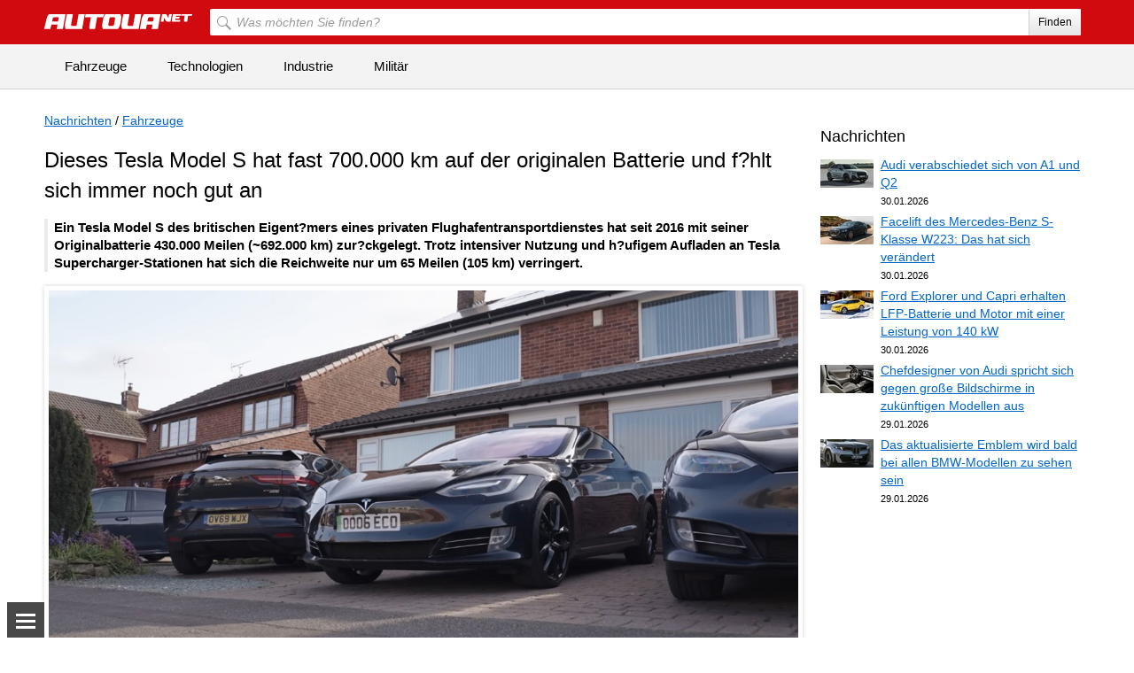

--- FILE ---
content_type: text/html; charset=utf-8
request_url: https://autonews.autoua.net/de/52359-dieses-2016er-tesla-model-s-hat-mehr-als-430000-meilen-auf-der-originalbatterie-und-fuhlt-sich-immer-noch-gut-an.html
body_size: 15126
content:

<!DOCTYPE html>
<html lang="de">
<head>
	<meta charset="utf-8" />
	<title>Dieses Tesla Model S hat fast 700.000 km auf der originalen Batterie und f?hlt sich immer noch gut an &ndash; Autoua.net</title>

	
		<link rel="preconnect" href="https://autoua.net" />
		<link rel="dns-prefetch" href="//www.googletagservices.com" />
		<link rel="dns-prefetch" href="//securepubads.g.doubleclick.net" />
		<link rel="dns-prefetch" href="//connect.facebook.net" />
		<link rel="dns-prefetch" href="//x.magnet.kiev.ua" />
		<link rel="dns-prefetch" href="//video2.magnet.kiev.ua" />
		
			<link rel="dns-prefetch" href="//adservice.google.com" />
			<link rel="dns-prefetch" href="//inv-nets.admixer.net" />
			<link rel="dns-prefetch" href="//cdn.admixer.net" />
		
	

	
	
		<meta name="description" content="Ein Tesla Model S des britischen Eigent?mers eines privaten Flughafentransportdienstes hat seit 2016 mit seiner Originalbatterie 430.000 Meilen (~692." />
		<meta name="keywords" content="" />
	
	<meta name="viewport" content="width=device-width; initial-scale=1.0" />
	<meta name="robots" content="max-snippet:-1, max-image-preview:large" />
	<link rel="canonical" href="https://autonews.autoua.net/de/52359-dieses-2016er-tesla-model-s-hat-mehr-als-430000-meilen-auf-der-originalbatterie-und-fuhlt-sich-immer-noch-gut-an.html" />
	<link rel="preload" as="script" href="/static/js/jquery.all.hight.js?v=1" />

	
		<link rel="amphtml" href="https://autonews.autoua.net/de/52359-dieses-2016er-tesla-model-s-hat-mehr-als-430000-meilen-auf-der-originalbatterie-und-fuhlt-sich-immer-noch-gut-an.amp" />
		<link rel="preload" as="image" href="/media/uploads2/tesla/46578668848.jpg" />
	

	<meta property="og:title" content="Dieses Tesla Model S hat fast 700.000 km auf der originalen Batterie und f?hlt sich immer noch gut an" />
	<meta property="og:description" content="Ein Tesla Model S des britischen Eigent?mers eines privaten Flughafentransportdienstes hat seit 2016 mit seiner Originalbatterie 430.000 Meilen (~692.000 km) zur?ckgelegt. Trotz intensiver Nutzung und h?ufigem Aufladen an Tesla Supercharger-Stationen hat sich die Reichweite nur um 65 Meilen (105 km) verringert." />
	<meta property="og:article:published_time" content="2024-06-11T10:31:00" />
	<meta property="og:url" content="https://autonews.autoua.net/de/52359-dieses-2016er-tesla-model-s-hat-mehr-als-430000-meilen-auf-der-originalbatterie-und-fuhlt-sich-immer-noch-gut-an.html" />
	<meta property="og:site_name" content="Autoua.net" />

	
		<meta property="og:type" content="article" />
		
			<meta property="og:image" content="https://autoua.net/media/cache/1a/0e/1a0e6c48491023ce17ef74f0a4c58caf.jpg" />
			<meta property="og:image:width" content="1200" />
			<meta property="og:image:height" content="675" />
		
	

	<meta name="twitter:card" content="summary_large_image" />
	<meta name="twitter:description" content="Ein Tesla Model S des britischen Eigent?mers eines privaten Flughafentransportdienstes hat seit 2016 mit seiner Originalbatterie 430.000 Meilen (~692.000 km) zur?ckgelegt. Trotz intensiver Nutzung und h?ufigem Aufladen an Tesla Supercharger-Stationen hat sich die Reichweite nur um 65 Meilen (105 km) verringert." />
	<meta name="twitter:title" content="Dieses Tesla Model S hat fast 700.000 km auf der originalen Batterie und f?hlt sich immer noch gut an" />
	
	
	
		<meta name="twitter:site" content="@Autoua_de" />
		<meta name="twitter:creator" content="@Autoua_de"/>
	
	<meta name="twitter:url" content="" />
	<meta name="twitter:image" content="https://autoua.net/media/uploads2/tesla/46578668848.jpg" />

	
	<link rel="alternate" hreflang="ru" href="https://autonews.autoua.net/52357-eta-2016-tesla-model-s-proshla-bolee-430-000-mil-na-originalnom-akkumulyatore-i-vse-esche-chuvstvuet-sebya-horosho.html" />

	<link rel="alternate" hreflang="en" href="https://autonews.autoua.net/en/52356-this-2016-tesla-model-s-has-more-than-430000-miles-on-the-original-battery-and-still-feels-good.html" />

	<link rel="alternate" hreflang="uk" href="https://autonews.autoua.net/uk/52358-tsia-tesla-model-s-2016-roku-vipusku-proyikhala-ponad-430-000-mil-na-originalnomu-akumuliatori-i-dosi-chudovo-sebe-pochuvaie.html" />

	<link rel="alternate" hreflang="de" href="https://autonews.autoua.net/de/52359-dieses-2016er-tesla-model-s-hat-mehr-als-430000-meilen-auf-der-originalbatterie-und-fuhlt-sich-immer-noch-gut-an.html" />



	
	
		<meta name="news_keywords" content="tesla, electric.vehicle, video, " />
	

	

	<meta name="google-site-verification" content="RpvN3xHtnEhiGtmkvLGK7tITPSVk-C9YYF90Ta1S-nM" />
	<meta name="google-site-verification" content="i1HC3EuFnQqr8NbaC-pHaQh_lfwTVITegOlSrIBOuS8" />
	<meta name="ahrefs-site-verification" content="2c46b6afe12de091f050c8efede63c04dd8253c8c39ef7d74a82338c60da61c4" />
	<meta name="google-site-verification" content="6o-dUvZNTQuHMiTE3r9NIcdm5fqheHx0yAbYURtQeIs" />
	<meta name="google-site-verification" content="tfQVn_IICAivK81iQjzu0lidqb0VK2iXsppBxgzmw4Y" />
	<meta name="google-site-verification" content="-xnoPcUHMrlnzrVJmPiNZuC56WkG0hAPzFcHjBBwObE" />

	

	
	
		<script type="application/ld+json">
		{
			"@context": "https://schema.org",
			"@type": "WebSite",
			"name": "Autoua.net",
			"url": "https://autoua.net/",
			"potentialAction": {
				"@type": "SearchAction",
				"target": "https://autoua.net/search/?q={search_term_string}",
				"query-input": "required name=search_term_string"
			}
		}
		</script>
	
	
		<script type="application/ld+json">
		{
			"@context": "https://schema.org",
			"@type": "NewsArticle",
			"headline": "Dieses Tesla Model S hat fast 700.000 km auf der originalen Batterie und f?hlt sich immer noch gut an",
			"name": "Dieses Tesla Model S hat fast 700.000 km auf der originalen Batterie und f?hlt sich immer noch gut an",
			"url": "https://autonews.autoua.net/de/52359-dieses-2016er-tesla-model-s-hat-mehr-als-430000-meilen-auf-der-originalbatterie-und-fuhlt-sich-immer-noch-gut-an.html",
			"mainEntityOfPage": {
				"@type": "WebPage",
				"@id": "https://autonews.autoua.net/de/52359-dieses-2016er-tesla-model-s-hat-mehr-als-430000-meilen-auf-der-originalbatterie-und-fuhlt-sich-immer-noch-gut-an.html"
			},
			"thumbnailUrl": "https://autoua.net/media/uploads2/tesla/46578668848.jpg",
			"dateCreated": "2024-06-11T10:31:00",
			"datePublished": "2024-06-11T10:31:00",
			"dateModified": "2024-06-11T10:31:00",
			"author": {
				"@type": "Person",
				"name": "Evgenii Ushakov",
				"url": "https://profile.autoua.net/142353/"
			},
			"publisher": {
				"@type": "Organization",
				"name": "Autoua.net",
				"url": "https://autoua.net/",
				"logo": {
					"@type": "ImageObject",
					"url": "https://autoua.net/static/bem/img/autoua_logo_200x200.jpg",
					"width": "200",
					"height": "200"
				},
				"brand": "Autoua.net",
				"sameAs": [
					"https://twitter.com/autouanet",
					"https://www.facebook.com/autoua.net",
					"https://flipboard.com/@Autouanet",
					"https://www.youtube.com/user/Autouavideo"
				]
			},
			"image": {
				"@type": "ImageObject",
				"representativeOfPage": "true",
				"url": "https://autoua.net/media/uploads2/tesla/46578668848.jpg"
			}
		}
		</script>
	


	
		<link rel="shortcut icon" type="image/x-icon" href="/favicon.ico" />
	

	

	<link rel="stylesheet" href="/static/CACHE/css/b4166ac70f3d.css" type="text/css" media="all" />

	

	

	
	<script src="/static/js/jquery.all.hight.js?v=1"></script>


	
	
		<noscript data-js="loadlater" data-src="/static/js/prebid2.41.0.js"></noscript>
		<noscript data-js="loadlater" data-src="/static/js/prebid-units.js"></noscript>
		
			<noscript data-js="loadlater" data-src="https://www.googletagservices.com/tag/js/gpt.js"></noscript>
		
		<script>
			var googletag = googletag || {};
			googletag.cmd = googletag.cmd || [];
			
				googletag.cmd.push(function() {
					var mapping_top = googletag.sizeMapping().
					addSize([1000,   650], [[970, 90],[728, 90]]).
					addSize([768,   650], [728, 90]).
					addSize([1, 1], []).
					build();
					googletag.defineSlot('/146704994/all-autoua_top', [[970, 90], [728, 90]], 'all-autoua_top').defineSizeMapping(mapping_top).setTargeting('autoua', 'news').addService(googletag.pubads());
					googletag.defineSlot('/146704994/autoua_premium', [[300, 600], [300, 250]], 'autoua_premium').addService(googletag.pubads());
					googletag.defineSlot('/146704994/autoua-all_premium_2', [300, 250], 'autoua-all_premium_2').addService(googletag.pubads());
					
					googletag.pubads().enableSingleRequest();
					googletag.pubads().collapseEmptyDivs(true);
					googletag.enableServices();
				});
			
		</script>
		<noscript data-js="loadlater">
		<script>
			(function() {
			var w = window,
					d = document,
					protocol =/https/i.test(w.location.protocol) ? 'https:' : 'https:',
					aml = typeof admixerML !== 'undefined' ? admixerML : { };
			aml.fn = aml.fn || [];
			aml.invPath = aml.invPath || (protocol + '//inv-nets.admixer.net/');
			aml.cdnPath = aml.cdnPath || (protocol + '//cdn.admixer.net/');
			if(!w.admixerML || w.admixerMLFirst)
				{
					var lodash = document.createElement('script');
					lodash.id = 'amlScript';
					lodash.async = true;
					lodash.src = aml.cdnPath + 'scripts3/loader2.js';
					var node = d.getElementsByTagName('script')[0];
					node.parentNode.insertBefore(lodash, node);
					w.admixerML = aml;
				}
			})();
		</script>
		</noscript>
		<script>
			if( typeof admixerML === 'undefined' ) {
				var admixerMLFirst = true;
			}
			var admixerML = admixerML || {};
			admixerML.fn = admixerML.fn || [];

			admixerML.fn.push(function() {
				admixerML.defineSlot({z: 'bf891034-0a00-4a24-a3f6-ebab7da13295', ph: 'admixer_bf8910340a004a24a3f6ebab7da13295_zone_9594_sect_2652_site_2320', i: 'inv-nets', s:'c911652d-838e-4b33-b969-232cb1445e81'});
				admixerML.defineSlot({z: '4487603f-000b-4915-95e3-805feb7ba5b9', ph: 'admixer_4487603f000b491595e3805feb7ba5b9_zone_9595_sect_2652_site_2320', i: 'inv-nets', s:'c911652d-838e-4b33-b969-232cb1445e81'});
				admixerML.defineSlot({z: '1127f553-7986-420b-bb29-1e0617372494', ph: 'admixer_1127f5537986420bbb291e0617372494_zone_9596_sect_2652_site_2320', i: 'inv-nets', s:'c911652d-838e-4b33-b969-232cb1445e81'});
				admixerML.defineSlot({z: 'efacb633-078b-45c4-96e2-2d909d9d5a85', ph: 'admixer_efacb633078b45c496e22d909d9d5a85_zone_20483_sect_2652_site_2320', i: 'inv-nets', s:'c911652d-838e-4b33-b969-232cb1445e81'});
				admixerML.defineSlot({z: '7f39d5a7-5e95-42bf-8800-b5e39bace744', ph: 'admixer_7f39d5a75e9542bf8800b5e39bace744_zone_23488_sect_2652_site_2320', i: 'inv-nets', s:'c911652d-838e-4b33-b969-232cb1445e81'});
				admixerML.defineSlot({z: '0ca2c050-56d5-473c-a756-78af3e38bc0f', ph: 'admixer_0ca2c05056d5473ca75678af3e38bc0f_zone_26075_sect_2652_site_2320', i: 'inv-nets', s:'c911652d-838e-4b33-b969-232cb1445e81'});
				admixerML.defineSlot({z: '2e31775f-1d82-4c83-a2b2-b94780a8f5b5', ph: 'admixer_2e31775f1d824c83a2b2b94780a8f5b5_zone_26076_sect_2652_site_2320', i: 'inv-nets', s:'c911652d-838e-4b33-b969-232cb1445e81'});

				

				//catfish
				
					admixerML.defineSlot({z: '95ea799a-469e-4dbb-b102-fc398017f541', ph: 'admixer_95ea799a469e4dbbb102fc398017f541_zone_22767_sect_434_site_421', i: 'inv-nets', s:'415af020-07dc-4a74-b95a-626f33671fea'});
				

				
	

				admixerML.singleRequest();
			});
		</script>
	
	<script>
		var gptadslots=[];
		var gptIndex = -1;
	</script>

</head>
<body class="wide_site " >
	<div id="fb-root"></div>

	

	
		
			<div id="autoua_branding" class="text-center">
				<script>
					$(function() {
						googletag.cmd.push(function() {
							googletag.defineSlot('/13436854/autoua_branding', [1, 1], 'autoua_branding').addService(googletag.pubads());
							googletag.display('autoua_branding');
						});
					});
				</script>
			</div>
		
	

	

		
			

<div class="b-header js-header">
	<div class="b-header__top">
		<div class="b-header__wrap">
			<div class="l-container">
				<div class="mobile-icon js-menu-mover">
					<span class="mobile-icon__sl"></span>
					<span class="mobile-icon__sl"></span>
					<span class="mobile-icon__sl"></span>
				</div>
				<div class="b-header-img-wr">
					<a href="/de/"><img class="b-header__img" src="https://autoua.net/static/bem/img/autoua_logo.png" alt="Autoua.net - der erste Autoclub" title="Autoua.net - der erste Autoclub" width="167" height="17" /></a>
				</div>
				<div class="b-header__search-wr hidden-xs">
					<form action="/de/search/" accept-charset="utf-8">
						<label class="b-header__search">
							<input class="b-header__input" type="search" id="search" name="q" placeholder="Was möchten Sie finden?" accesskey="f">
							<button class="b-header__btn" type="submit">Finden</button>
							<button class="b-header__btn-l" type="submit"></button>
						</label>
					</form>
				</div>
			</div>
		</div>
	</div>
	<div class="b-header__bottom hidden-xs">
		<div class="b-header__wrap">
			<ul class="b-header__menu">
				
				
				

				

				
					
						
							<li class="visible-md-block visible-lg-block">
								<a href="/de/vehicles/" class="b-header__menu-l">Fahrzeuge</a>
							</li>
						
							<li class="visible-md-block visible-lg-block">
								<a href="/de/technologies/" class="b-header__menu-l">Technologien</a>
							</li>
						
							<li class="visible-md-block visible-lg-block">
								<a href="/de/industry/" class="b-header__menu-l">Industrie</a>
							</li>
						
							<li class="visible-md-block visible-lg-block">
								<a href="/de/military/" class="b-header__menu-l">Militär</a>
							</li>
						
					
					
				
				
				
			</ul>
		</div>
	</div>
</div>
<div class="js-menu-cover mobile-nav">
	<div class="mobile-nav__head">
		<a href="https://autoua.net/" class="pseudo"><img src="https://autoua.net/static/bem/img/autoua_logo_ukr.png" alt="Autoua.net" width="167" height="17" loading="lazy" /></a>
		<div class="js-menu-mover mobile-close">&times;</div>
	</div>
	<div class="mobile-nav__body">
		<ul class="mobile-nav__section mobile-nav__section_fz18">
			
				
					
						<li>
							<a class="mobile-nav__link" href="/de/vehicles/">Fahrzeuge</a>
						</li>
					
						<li>
							<a class="mobile-nav__link" href="/de/technologies/">Technologien</a>
						</li>
					
						<li>
							<a class="mobile-nav__link" href="/de/industry/">Industrie</a>
						</li>
					
						<li>
							<a class="mobile-nav__link" href="/de/military/">Militär</a>
						</li>
					
				
				
			
		</ul>
	</div>
</div>

		

		<div id="js-main-container" class="site-wrap bazar-footer ">

			

			
				
			

			


			<div id="content">
				
<div class="l-container">
	<div class="col-sm-7 col-md-8 col-lg-9 col_main js-preload-content">
		<div class="l-inner">
			
				<ul class="breadcrumbs">
					<li><a href="/de/">Nachrichten</a> / </li>
					
					
					<li><a href="/de/vehicles/">Fahrzeuge</a></li>
					
				</ul>
			
			<div class="js-post-container">
				

<div id="post-52359" class="js-post" data-url="https://autonews.autoua.net/de/52359-dieses-2016er-tesla-model-s-hat-mehr-als-430000-meilen-auf-der-originalbatterie-und-fuhlt-sich-immer-noch-gut-an.html" data-title="Dieses Tesla Model S hat fast 700.000 km auf der originalen Batterie und f?hlt sich immer noch gut an">

	
		
	

	

	<h1>Dieses Tesla Model S hat fast 700.000 km auf der originalen Batterie und f?hlt sich immer noch gut an</h1>

	

	

	<div class="single-post">
		
		<div class="content">
			<strong class="quote">Ein Tesla Model S des britischen Eigent?mers eines privaten Flughafentransportdienstes hat seit 2016 mit seiner Originalbatterie 430.000 Meilen (~692.000 km) zur?ckgelegt. Trotz intensiver Nutzung und h?ufigem Aufladen an Tesla Supercharger-Stationen hat sich die Reichweite nur um 65 Meilen (105 km) verringert.</strong>
			
				
					
						<div class="text-center">
							<div class="b-single-post-image__shad">
								<a onclick="new Album(this); return false;" class="js-album" href="/media/uploads2/tesla/46578668848.jpg">
									<picture>
										
											<source media="(max-width: 568px)" srcset="/media/cache/46/ae/46ae4995a7959c3541bd7e008f175e5d.jpg" />
										
										
											<source media="(min-width: 569px)" srcset="/media/cache/1a/0e/1a0e6c48491023ce17ef74f0a4c58caf.jpg" />
										
										<img src="/media/uploads2/tesla/46578668848.jpg" alt="Dieses Tesla Model S hat fast 700.000 km auf der originalen Batterie und f?hlt sich immer noch gut an" width="1280" height="720" />
									</picture>
								</a>
							</div>
						</div>
					
				
				
					<div style="min-height:89px">
					<div id="autoua_post_under_foto_52359" class="vertical-20 text-center">
						<script>
							gptIndex++;
							(function(gptIndex) {
								$('#autoua_post_under_foto_52359').attr('data-gpt-index', gptIndex);
								if( typeof OA_branding == 'undefined' ) {
									googletag.cmd.push(function() {
										var autoua_post_under_foto_map = googletag.sizeMapping()
										.addSize([1280, 700], [728, 90])
										.addSize([500, 400], [468, 60])
										.addSize([1, 1], [300, 250]).build();
										gptadslots[gptIndex] = googletag.defineSlot('/146704994/autoua_post_under-foto', [[728, 90], [468, 60], [300, 250]], 'autoua_post_under_foto_52359')
										.defineSizeMapping(autoua_post_under_foto_map).addService(googletag.pubads());
										googletag.display('autoua_post_under_foto_52359');
										googletag.pubads().refresh([gptadslots[gptIndex]]);
									});
								} else {
									googletag.cmd.push(function() {
										var autoua_post_under_foto_map = googletag.sizeMapping()
										.addSize([500, 400], [468, 60])
										.addSize([1, 1], [300, 250]).build();
										gptadslots[gptIndex] =  googletag.defineSlot('/146704994/autoua_post_under-foto', [[468, 60], [300, 250]], 'autoua_post_under_foto_52359')
										.defineSizeMapping(autoua_post_under_foto_map).addService(googletag.pubads());
										googletag.display('autoua_post_under_foto_52359');
										googletag.pubads().refresh([gptadslots[gptIndex]]);
									});
								}
							})(gptIndex);
						</script>
					</div>
					</div>
				
				<p>Rory Reid von AutoTrader UK besuchte k&uuml;rzlich Paul (Inhaber eines Speditionsunternehmens), um sein schwarzes 2016er Model S zu testen. In den folgenden Videos wird er eine Reihe von Tests durchf&uuml;hren, um zu sehen, wie es gealtert ist und wie gut es immer noch funktioniert.</p>
<p class="iframe-ratio text-center"><iframe width="560" height="315" frameborder="0" allowfullscreen="allowfullscreen" data-loading="lazy" data-src="2HlyQy9WRlc?si=H5LE305tpwik1Fuq" data-loader="youtube" title="Dieses Tesla Model S"></iframe></p>
<p>Als Paul dieses Model S 90D kaufte, bot Tesla seinen Kunden kostenloses Aufladen an den hauseigenen Supercharging-Stationen f&uuml;r die gesamte Lebensdauer des Fahrzeugs an. F&uuml;r jemanden, der als Taxifahrer arbeitet, ist das eine erstaunliche Verg&uuml;nstigung. Paul sch&auml;tzt, dass er pro Jahr zwischen 7.000 und 10.000 Pfund (8.200 bis 11.800 Euro) f&uuml;r das Aufladen der beiden Model S spart, die er besitzt.</p>
<p>Aber nicht nur die Energieeinsparungen sind beeindruckend. Nach fast einer halben Million gefahrener Kilometer verf&uuml;gt das schwarze Model S P90D immer noch &uuml;ber die Originalbatterie. Nach Angaben des Besitzers des Elektroautos hat das Model S etwa 65 Meilen (~105 km) an Reichweite eingeb&uuml;&szlig;t, also etwa 23 % der urspr&uuml;nglichen Reichweite. Das ist nicht schlecht, wenn man bedenkt, dass er den Supercharger mehrmals am Tag nutzt und die Batterie immer zu 100 % aufl&auml;dt.</p>
<p>&Auml;u&szlig;erlich zeigt das Auto einige Anzeichen von starker Beanspruchung. Die Frontpartie ist mit kleinen Chips &uuml;bers&auml;t, und Paul gibt zu, dass der Wagen mehrmals teilweise lackiert wurde. Kurz nach dem Kauf des Autos hatte er au&szlig;erdem einen Unfall mit dem Autopilot-System, bei dem das Auto in einen Haufen Verkehrskegel fuhr. Der Schaden belief sich auf mehrere tausend Pfund Sterling.</p>
<p>Abgesehen von den besagten unfallbedingten Reparaturen wurden keine gr&ouml;&szlig;eren Wartungsarbeiten an dem Auto durchgef&uuml;hrt. Laut Paul hat er nur Routinewartungen durchgef&uuml;hrt.</p>
<p>Quelle: AutoTrader</p>
			
			<div class="clear"></div>

			
				
				
				
			
		</div>

		
			
				
			
		


		

		

		
			<div class="l-container">
				<div class="l-grid">
					<div class="l-inner l-inner_wide">
						<div class="tags">
							<strong>Tags: </strong>
							
								<a href="/de/electric-vehicle/"><span>Elektrofahrzeug</span></a> 
							
								<a href="/de/tesla/"><span>Tesla</span></a> 
							
								<a href="/de/video/"><span>Video</span></a>
							
						</div>
					</div>
				</div>
			</div>
		

		<div class="author-wrap">
			<div class="author-post-date">
				11. June 2024 10:31:00
			</div>
			
				<a href="#" title="Евгений Ушаков" class="img-link">
				
					<img width="50" height="50" src="/media/cache/63/07/630733c75d7cf23a4cd80cfd86e26968.jpg" alt="Евгений Ушаков" />
				
				</a>
				<div class="author-post-body">
					
						Evgenii Ushakov
					
					<div class="author-litleinfo">
						16 jahre am Steuer
					</div>
					<div class="author-userico online male"></div>
				</div>
			
			
		</div>

		<div class="l-container">
			<div class="col-md-6">
				<div class="l-inner l-inner_wide">
					<div id="autoua_post_l_52359" class="text-center"></div>
					
						<script>
							gptIndex++;

							(function (gptIndex) {
								var el = document.getElementById('autoua_post_l_52359');
								el.setAttribute('data-gpt-index', gptIndex);

								if (typeof OA_branding == "undefined") {
									googletag.cmd.push(function() {
										var autoua_post_l = googletag.sizeMapping().
										addSize([1280, 700], [336, 280]).
										addSize([1, 1], [300, 250]).
										build();
										gptadslots[gptIndex] = googletag.defineSlot('/146704994/autoua_post_l', [[336, 280], [300, 250]], 'autoua_post_l_52359').defineSizeMapping(autoua_post_l).addService(googletag.pubads());
										googletag.display("autoua_post_l_52359");
										googletag.pubads().refresh([gptadslots[gptIndex]]);
									});
								} else {
									googletag.cmd.push(function() {
										gptadslots[gptIndex] = googletag.defineSlot('/146704994/autoua_post_l', [300, 250], 'autoua_post_l_52359').addService(googletag.pubads());
										googletag.display("autoua_post_l_52359");
										googletag.pubads().refresh([gptadslots[gptIndex]]);
									});
								}
							})(gptIndex);
						</script>
					
				</div>
			</div>
			<div class="col-md-6">
				<div class="l-inner">
					<div id="autoua_post_r_52359" class="text-center"></div>
					
						<script>
							gptIndex++;

							(function (gptIndex) {
								var el = document.getElementById('autoua_post_r_52359');
								el.setAttribute('data-gpt-index', gptIndex);

								if (typeof OA_branding == "undefined") {
									googletag.cmd.push(function() {
										var autoua_post_r = googletag.sizeMapping().
										addSize([1280, 700], [336, 280]).
										addSize([1024, 500], [300, 250]).
										addSize([1, 1], []).
										build();
										gptadslots[gptIndex] = googletag.defineSlot('/146704994/autoua_post_r', [[336, 280], [300, 250]], 'autoua_post_r_52359').defineSizeMapping(autoua_post_r).addService(googletag.pubads());
										googletag.display("autoua_post_r_52359");
										googletag.pubads().refresh([gptadslots[gptIndex]]);
									});
								} else {
									googletag.cmd.push(function() {
										var autoua_post_r = googletag.sizeMapping().
										addSize([1024, 500], [300, 250]).
										addSize([1, 1], []).
										build();
										gptadslots[gptIndex] = googletag.defineSlot('/146704994/autoua_post_r', [300, 250], 'autoua_post_r_52359').defineSizeMapping(autoua_post_r).addService(googletag.pubads());
										googletag.display("autoua_post_r_52359");
										googletag.pubads().refresh([gptadslots[gptIndex]]);
									});
								}
							})(gptIndex);
						</script>
					
				</div>
			</div>
		</div>

		

		
			
		

	</div>
</div>

			</div>
			<div class="js-spinner vertical-20 text-center" style="visibility: hidden;"><img width="16" height="16" src="/static/img/preload.gif" alt="" loading="lazy" /></div>
		</div>
	</div>
	<div class="col-sm-5 col-md-4 col-lg-3 col_rightcol js-preload-sidebar hidden-xs">
		<div class="l-inner">
			
				<div class="mb10 text-center">
					<div id="autoua_premium" class="autoua-premium">
						<script>
							$(function() {
								googletag.cmd.push(function() { googletag.display('autoua_premium'); });
							});
						</script>
					</div>
				</div>
			

			
				
					


<div class="itemB">
	<h3 class="last-news">Nachrichten</h3>

	<ul class="last-news">
		
		<li>
			<a class="image" href="https://autonews.autoua.net/de/60366-audi-verabschiedet-sich-von-a1-und-q2.html">
				
					<img src="https://autoua.net/media/cache/03/06/03065d095178e5856093d5a4ae314008.jpg" width="60"
						height="32" alt="Audi verabschiedet sich von A1 und Q2" />
				
			</a>
			<div class="wrap-content">

				<a href="https://autonews.autoua.net/de/60366-audi-verabschiedet-sich-von-a1-und-q2.html">Audi verabschiedet sich von A1 und Q2</a>
				<br/>
				<span class="date">30.01.2026</span>
				
			</div>
		</li>
		
		<li>
			<a class="image" href="https://autonews.autoua.net/de/60362-facelift-des-mercedes-benz-s-klasse-w223-das-hat-sich-verandert.html">
				
					<img src="https://autoua.net/media/cache/82/12/821257f96086a486ff74acf7c5e93a7b.jpg" width="60"
						height="32" alt="Facelift des Mercedes-Benz S-Klasse W223: Das hat sich verändert" />
				
			</a>
			<div class="wrap-content">

				<a href="https://autonews.autoua.net/de/60362-facelift-des-mercedes-benz-s-klasse-w223-das-hat-sich-verandert.html">Facelift des Mercedes-Benz S-Klasse W223: Das hat sich verändert</a>
				<br/>
				<span class="date">30.01.2026</span>
				
			</div>
		</li>
		
		<li>
			<a class="image" href="https://autonews.autoua.net/de/60358-ford-explorer-und-capri-erhalten-lfp-batterie-und-motor-mit-einer-leistung-von-140-kw.html">
				
					<img src="https://autoua.net/media/cache/09/0a/090a95c6fa2d89c68e2fe16f5f095e99.jpg" width="60"
						height="32" alt="Ford Explorer und Capri erhalten LFP-Batterie und Motor mit einer Leistung von 140 kW" />
				
			</a>
			<div class="wrap-content">

				<a href="https://autonews.autoua.net/de/60358-ford-explorer-und-capri-erhalten-lfp-batterie-und-motor-mit-einer-leistung-von-140-kw.html">Ford Explorer und Capri erhalten LFP-Batterie und Motor mit einer Leistung von 140 kW</a>
				<br/>
				<span class="date">30.01.2026</span>
				
			</div>
		</li>
		
		<li>
			<a class="image" href="https://autonews.autoua.net/de/60354-chefdesigner-von-audi-spricht-sich-gegen-grosse-bildschirme-in-zukunftigen-modellen-aus.html">
				
					<img src="https://autoua.net/media/cache/0d/6c/0d6ccf1c8fc03af7b82cecdaa16068ad.jpg" width="60"
						height="32" alt="Chefdesigner von Audi spricht sich gegen große Bildschirme in zukünftigen Modellen aus" />
				
			</a>
			<div class="wrap-content">

				<a href="https://autonews.autoua.net/de/60354-chefdesigner-von-audi-spricht-sich-gegen-grosse-bildschirme-in-zukunftigen-modellen-aus.html">Chefdesigner von Audi spricht sich gegen große Bildschirme in zukünftigen Modellen aus</a>
				<br/>
				<span class="date">29.01.2026</span>
				
			</div>
		</li>
		
		<li>
			<a class="image" href="https://autonews.autoua.net/de/60351-das-aktualisierte-emblem-wird-bald-bei-allen-bmw-modellen-zu-sehen-sein.html">
				
					<img src="https://autoua.net/media/cache/78/11/78111b15e618b389280c2d7d77cdc043.jpg" width="60"
						height="32" alt="Das aktualisierte Emblem wird bald bei allen BMW-Modellen zu sehen sein" />
				
			</a>
			<div class="wrap-content">

				<a href="https://autonews.autoua.net/de/60351-das-aktualisierte-emblem-wird-bald-bei-allen-bmw-modellen-zu-sehen-sein.html">Das aktualisierte Emblem wird bald bei allen BMW-Modellen zu sehen sein</a>
				<br/>
				<span class="date">29.01.2026</span>
				
			</div>
		</li>
		
	</ul>
</div>


				
			

			
				
					<div class="mb10 text-center">
						<div id="autoua-all_premium_2" class="autoua-premium-2">
							<script>
								$(function() {
									googletag.cmd.push(function() { googletag.display('autoua-all_premium_2'); });
								});
							</script>
						</div>
					</div>
				
			

			

			
			<div id='autoua_scroll_top' class="mb10">
				<script>
					(function () {
						googletag.cmd.push(function() {
							gptadslots_scroll_top = googletag.defineSlot('/146704994/autoua_scroll_top', [[300, 600], [300, 250]], 'autoua_scroll_top').
							
							
							
							addService(googletag.pubads());
						});
					})();
				</script>
			</div>
			

			<div id="js-preload-banner">
				<div>
					<div id='autoua_scroll'></div>
					
						<script>
							(function () {
								googletag.cmd.push(function() {
									gptadslots_scroll = googletag.defineSlot('/146704994/autoua_scroll', [300, 600], 'autoua_scroll').
									
									
									
									addService(googletag.pubads());
								});
							})();
						</script>
					
				</div>
			</div>
		</div>
	</div>
</div>
<div class="js-preload-footer"></div>

			</div>
			<div class="clearfix"></div>

			


			
	<div class="l-container">
		<div class="col-xs-12">
			<div class="l-inner l-inner_high">
				
<style type="text/css">
	.b-supertext {
		margin: 30px auto 10px;
		font-size: 11px;
		color: #b2b2b2;
		position: relative;
	}
	.supertext-hide,
	.open > .supertext-hide-up {
		display: none;
	}
	.open > .supertext-hide {
		display: block;
	}
	.supertext-hide-up, .supertext-hide-down {
		text-decoration: none !important;
		color: #b2b2b2 !important;
	}
	.b-ctrl-enter {
		color: #727272;
		font-size: 12px;
		position: absolute;
		right: 0;
		top: -30px;
		white-space: nowrap;
	}
	.b-ctrl-enter__button {
		border: 1px solid #727272;
		border-radius: 2px 2px 2px 2px;
		font-size: 10px;
		padding: 0 2px;
		position: relative;
		top: -1px;
	}
	.b-ctrl-enter__plus {
		font-size: 10px;
		padding: 0 2px;
		position: relative;
		top: -1px;
	}
	#footer {
		height: auto;
	}
</style>

<!-- /SEO texts -->



<script type="text/javascript">
	$(document).ready(function(){
		$("i[title]").each(function(){
			var attrs = {
				href: $(this).attr("title") || '',
				onclick: $(this).attr("onclick") || '',
				className: $(this).attr("class") || ''
			}

			var template = '<a href="{ href }" onclick="{ onclick }" class="{ className }">' + $(this).html() + '</a>';
			var html = template;

			for (var i in attrs)
				html = html.replace('{ ' + i + ' }', attrs[i]);

			$(this).replaceWith(html);
		});

		$('.js-menu-mover').click(function() {
			$('.js-menu-cover').toggleClass('mobile-nav_open');
			$('.resp-fader').toggle();
			return false;
		});
		$('.resp-fader').click(function() {
			var menu_cont = $('.js-menu-cover');
			if (menu_cont.hasClass('mobile-nav_open')) {
				$('.js-menu-cover').removeClass('mobile-nav_open');
				$('.resp-fader').hide();
				return false;
			}
		});
		var load_webevents = function(){
			var offset = $('.js-inbox-li').length,
				cont = $('.js-inbox');
			$.ajax({
				url: 'https://autoua.net/webevents/list/',
				xhrFields: {
					withCredentials: true
				},
				data: {'offset': offset},
				beforeSend: function() {
					$('.js-inbox-preload').show();
					cont.find('.b-header-inbox__li_error').remove();
				},
				error: function(){
					$('.js-inbox-preload').hide();
					cont.append("<li class='b-header-inbox__li b-header-inbox__li_error'>Ошибка загрузки уведомлений</li>");

				}
			}).done(function(html) {
				cont.append(html);
				$('.js-inbox-preload').hide();
			});
		}
		$('.js-b-header-bell').click(function(){
			var wr = $(this).parent();
			wr.toggleClass('open');
			if (wr.hasClass('open')) {
				load_webevents();
			}
			return false;
		});
		$('.js-backdrop').click(function(){
			var wr = $(this).parent();
			wr.toggleClass('open');
			return false;
		});
		$('.js-all-as-read').click(function(){
			$('.js-inbox-li').removeClass('not-read');
			$.ajax({
				url: 'https://autoua.net/webevents/mark-all-as-read/',
				xhrFields: {
					withCredentials: true
				}
			});
			return false;
		});
		(function() {
			var cont_mess = $('.js-count-mess');
			if (!cont_mess.length)
				return
			$.ajax({
				url: 'https://autoua.net/webevents/num-unread-events/',
				xhrFields: {
					withCredentials: true
				}
			}).done(function(html) {
				var mess_count = parseInt(html);
				if (mess_count != 0) {
					cont_mess.append(html);
				}
			});
		})();

		$('.js-inbox').bind('scroll', function(){
			var _this = $(this),
				cont = $('.js-inbox'),
				cont_H = cont.height(),
				last = cont.find('.js-inbox-li:last-child'),
				last_H = last.outerHeight(),
				last_top = last.position().top;
			if ((last_top + last_H) <= cont_H) {
				load_webevents();
			}

		});
	});
	$(document).ready(function(){
		var app = {};
		app.cont_body = $('body');
		app.cont_wr = $('.js-header');
		app.action_line = 0;
		if (!app.cont_wr.length)
		return;

		app.action = function() {
			if ($(document).scrollTop() > app.action_line) {
				app.cont_body.addClass('scrolling');
			} else {
				app.cont_body.removeClass('scrolling');
			}
		}

		app.action();

		$(window).bind('scroll', app.action);
	});
</script>



<div class="footer-bg fixed js-footer">
	
		<div class="footer-slide">
			<a class="footer-slide__up js-up" href="#">
				<span class="mobile-icon__sl"></span>
				<span class="mobile-icon__sl"></span>
				<span class="mobile-icon__sl"></span>
			</a>
			<a class="footer-slide__down js-down" href="#"><span class="footer-slide__triang"></span></a>
		</div>
	
	<div class="l-container">

		

		
			<div class="col-sm-6 col-md-2 hidden-xs">
				<div class="l-inner">
					<p><strong>Beliebte Marken</strong></p>
					<ul>
						<li><a href="https://autonews.autoua.net/de/audi/"><strong>Audi</strong></a></li>
						<li><a href="https://autonews.autoua.net/de/bmw/"><strong>BMW</strong></a></li>
						<li><a href="https://autonews.autoua.net/de/citroen/"><strong>Citroen</strong></a></li>
						<li><a href="https://autonews.autoua.net/de/mercedes-benz/"><strong>Mercedes-Benz</strong></a></li>
						<li><a href="https://autonews.autoua.net/de/opel/"><strong>Opel</strong></a></li>
						<li><a href="https://autonews.autoua.net/de/porsche/"><strong>Porsche</strong></a></li>
						<li><a href="https://autonews.autoua.net/de/renault/"><strong>Renault</strong></a></li>
						<li><a href="https://autonews.autoua.net/de/skoda/"><strong>Skoda</strong></a></li>
						<li><a href="https://autonews.autoua.net/de/volvo/"><strong>Volvo</strong></a></li>
						<li><a href="https://autonews.autoua.net/de/volkswagen/"><strong>Volkswagen</strong></a></li>
					</ul>
				</div>
			</div>
			<div class="col-sm-6 col-md-2 hidden-xs">
				<div class="l-inner">
					<p>&nbsp;</p>
					<ul>
						<li><a href="https://autonews.autoua.net/de/cadillac/"><strong>Cadillac</strong></a></li>
						<li><a href="https://autonews.autoua.net/de/chevrolet/"><strong>Chevrolet</strong></a></li>
						<li><a href="https://autonews.autoua.net/de/chrysler/"><strong>Chrysler</strong></a></li>
						<li><a href="https://autonews.autoua.net/de/dodge/"><strong>Dodge</strong></a></li>
						<li><a href="https://autonews.autoua.net/de/fisker/"><strong>Fisker</strong></a></li>
						<li><a href="https://autonews.autoua.net/de/ford/"><strong>Ford</strong></a></li>
						<li><a href="https://autonews.autoua.net/de/jeep/"><strong>Jeep</strong></a></li>
						<li><a href="https://autonews.autoua.net/de/ram/"><strong>Ram</strong></a></li>
						<li><a href="https://autonews.autoua.net/de/rivian/"><strong>Rivian</strong></a></li>
						<li><a href="https://autonews.autoua.net/de/tesla/"><strong>Tesla</strong></a></li>
					</ul>
				</div>
			</div>
			<div class="col-sm-6 col-md-2 hidden-xs">
				<div class="l-inner">
					<p>&nbsp;</p>
					<ul>
						<li><a href="https://autonews.autoua.net/de/genesis/"><strong>Genesis</strong></a></li>
						<li><a href="https://autonews.autoua.net/de/hyundai/"><strong>Hyundai</strong></a></li>
						<li><a href="https://autonews.autoua.net/de/kia/"><strong>Kia</strong></a></li>
					</ul>
				</div>
			</div>
			<div class="col-sm-6 col-md-2 hidden-xs">
				<div class="l-inner">
					<p>&nbsp;</p>
					<ul>
						<li><a href="https://autonews.autoua.net/de/byd/"><strong>BYD</strong></a></li>
						<li><a href="https://autonews.autoua.net/de/dongfeng/"><strong>Dongfeng</strong></a></li>
						<li><a href="https://autonews.autoua.net/de/geely/"><strong>Geely</strong></a></li>
						<li><a href="https://autonews.autoua.net/de/great.wall/"><strong>Great Wall</strong></a></li>
						<li><a href="https://autonews.autoua.net/de/haval/"><strong>Haval</strong></a></li>
						<li><a href="https://autonews.autoua.net/de/huawei/"><strong>Huawei</strong></a></li>
						<li><a href="https://autonews.autoua.net/de/smart/"><strong>Smart</strong></a></li>
						<li><a href="https://autonews.autoua.net/de/xiaomi/"><strong>Xiaomi</strong></a></li>
						<li><a href="https://autonews.autoua.net/de/xpeng/"><strong>Xpeng</strong></a></li>
						<li><a href="https://autonews.autoua.net/de/zeekr/"><strong>Zeekr</strong></a></li>
					</ul>
				</div>
			</div>
			<div class="col-sm-6 col-md-2 hidden-xs">
				<div class="l-inner">
					<p>&nbsp;</p>
					<ul>
						<li><a href="https://autonews.autoua.net/de/honda/"><strong>Honda</strong></a></li>
						<li><a href="https://autonews.autoua.net/de/infiniti/"><strong>Infiniti</strong></a></li>
						<li><a href="https://autonews.autoua.net/de/isuzu/"><strong>Isuzu</strong></a></li>
						<li><a href="https://autonews.autoua.net/de/lexus/"><strong>Lexus</strong></a></li>
						<li><a href="https://autonews.autoua.net/de/mazda/"><strong>Mazda</strong></a></li>
						<li><a href="https://autonews.autoua.net/de/mitsubishi/"><strong>Mitsubishi</strong></a></li>
						<li><a href="https://autonews.autoua.net/de/nissan/"><strong>Nissan</strong></a></li>
						<li><a href="https://autonews.autoua.net/de/subaru/"><strong>Subaru</strong></a></li>
						<li><a href="https://autonews.autoua.net/de/suzuki/"><strong>Suzuki</strong></a></li>
						<li><a href="https://autonews.autoua.net/de/toyota/"><strong>Toyota</strong></a></li>
					</ul>
				</div>
			</div>
			
				<div class="col-sm-6 col-md-2 hidden-xs">
					<div class="l-inner">
						<p><strong>Soziale Netzwerke</strong></p>
						<ul>
							
								<li><i title="https://www.facebook.com/autoua.net.de">Facebook</i></li>
								<li><i title="https://twitter.com/Autoua_de">Twitter</i></li>
							
						</ul>
					</div>
				</div>
			
		

		<div class="clearfix"></div>

		<div class="col-sm-10">
			<div class="l-inner">
								<div class="mb10">
					<div class="show-lang" data-js="show-lang">
						<a href="#" class="lang-flag lang-flag_de">de</a>
						<div>
							
								<a href="https://autonews.autoua.net/52357-eta-2016-tesla-model-s-proshla-bolee-430-000-mil-na-originalnom-akkumulyatore-i-vse-esche-chuvstvuet-sebya-horosho.html" title="Эта 2016 Tesla Model S прошла более 430 000 миль на оригинальном аккумуляторе и все еще чувствует себя хорошо" aria-label="Эта 2016 Tesla Model S прошла более 430 000 миль на оригинальном аккумуляторе и все еще чувствует себя хорошо" class="lang-flag lang-flag_ru"><span aria-hidden="true">ru</span></a>
							
								<a href="https://autonews.autoua.net/en/52356-this-2016-tesla-model-s-has-more-than-430000-miles-on-the-original-battery-and-still-feels-good.html" title="This 2016 Tesla Model S has more than 430,000 miles on the original battery and still feels good" aria-label="This 2016 Tesla Model S has more than 430,000 miles on the original battery and still feels good" class="lang-flag lang-flag_en"><span aria-hidden="true">en</span></a>
							
								<a href="https://autonews.autoua.net/uk/52358-tsia-tesla-model-s-2016-roku-vipusku-proyikhala-ponad-430-000-mil-na-originalnomu-akumuliatori-i-dosi-chudovo-sebe-pochuvaie.html" title="Ця Tesla Model S проїхала майже 700 000 км на оригінальній батареї і досі відчуває себе добре" aria-label="Ця Tesla Model S проїхала майже 700 000 км на оригінальній батареї і досі відчуває себе добре" class="lang-flag lang-flag_uk"><span aria-hidden="true">uk</span></a>
							
						</div>
					</div>
				</div>

				
				© Autoua.net, 1998&ndash;2026.
			</div>
		</div>

		
		
	</div>
</div>


			</div>
		</div>
	</div>

		</div>

		

		<div id="fader"></div>
		<div id="lightbox" class="lightbox"></div>
		

		
			
		

		
			
				<div id="autoua_interstitial">
					<script>
						$(function() {
							googletag.cmd.push(function() {
								var autoua_interstitial = googletag.defineOutOfPageSlot('/146704994/autoua_interstitial', googletag.enums.OutOfPageFormat.INTERSTITIAL);
								if( autoua_interstitial ) {
									autoua_interstitial.addService(googletag.pubads());
								}
							});
						});
					</script>
				</div>
			
		

		<!-- catfish -->
		
			<div id="admixer_95ea799a469e4dbbb102fc398017f541_zone_22767_sect_434_site_421" class="autoua-desktop-media">
				<script>
					$(function() {
						admixerML.fn.push(function() {
							admixerML.display('admixer_95ea799a469e4dbbb102fc398017f541_zone_22767_sect_434_site_421');
						});
					});
				</script>
			</div>
		
		<!-- /catfish -->

		
			
				
				
				
					<!-- Google Tag Manager -->
					<noscript data-js="loadlater" data-wait="3500">(function(w,d,s,l,i){w[l]=w[l]||[];w[l].push({'gtm.start':
					new Date().getTime(),event:'gtm.js'});var f=d.getElementsByTagName(s)[0],
					j=d.createElement(s),dl=l!='dataLayer'?'&l='+l:'';j.async=true;j.src=
					'https://www.googletagmanager.com/gtm.js?id='+i+dl;f.parentNode.insertBefore(j,f);
					})(window,document,'script','dataLayer','GTM-MD6CS32Q');</noscript>
					<noscript><iframe src="https://www.googletagmanager.com/ns.html?id=GTM-MD6CS32Q"
					height="0" width="0" style="display:none;visibility:hidden"></iframe></noscript>
					<!-- End Google Tag Manager -->
				
			
		

		<noscript data-js="loadlater" data-wait="3500">
		<script>(function(d, s, id) {
		var js, fjs = d.getElementsByTagName(s)[0];
		if (d.getElementById(id)) return;
		js = d.createElement(s); js.id = id;
		js.src = "//connect.facebook.net/en_EN/sdk.js#xfbml=1&version=v2.6";
		js.async = true;
		fjs.parentNode.insertBefore(js, fjs);
		}(document, 'script', 'facebook-jssdk'));</script>
		</noscript>

		
	
			<script type="text/javascript" src="/static/CACHE/js/da80a8385c86.js"></script>
		
	<script src="/static/js/jquery.cookie.js"></script>
	<script src="/static/owl/js/owl.carousel.min.js"></script>
	<script>
		// Smoothscroll to anchor in page load
		var hash = location.hash.replace('#','');
		if( hash != '' && $('#'+hash).length > 0 ) {
			$('.js-fold-toggle').parent().find('.js-fold-toggle').toggleClass('hidden');
			$('html, body').animate({scrollTop: $('#'+hash).offset().top-50}, 'slow');
		}
	</script>
	<script>
		$(function() {
			if (typeof(kWidget) != "undefined") {
				if (kWidget.isMobileDevice()) {
					kWidget.addReadyCallback( function( playerId ){
						var kdp = document.getElementById( playerId );
						kdp.sendNotification("changeVolume", 1);
					});
				} else {
					window.videoIsPlaying = {};
					kWidget.addReadyCallback( function(playerId){
						var player_handler = function(playerId){
							var kdp = document.getElementById( playerId ),
								autoPlay = kdp.evaluate('{configProxy.flashvars.autoPlay}');
							videoIsPlaying[playerId] = window.videoIsPlaying[playerId] || autoPlay || false;

							var isPlayerVisible = function(player){
								return $(document).scrollTop() + $(window).height() > $(player).offset().top + $(player).outerHeight(true);
							};
							var startPlay = function(player){
								videoIsPlaying[playerId] = true;
								player.sendNotification('doPlay');
								player.sendNotification("changeVolume", 1);
								document.removeEventListener("scroll", toPlay);
							};
							var stopPlay = function(player, key){
								videoIsPlaying[key] = false;
								player.sendNotification("changeVolume", 0);
								player.sendNotification('doStop');
							};
							function toPlay() {
								if(!window.videoIsPlaying[playerId] && isPlayerVisible(kdp)){
									startPlay(kdp);
									for (key in videoIsPlaying) {
										if (key != playerId) {
											var kdp_temp = document.getElementById(key);
											stopPlay(kdp_temp, key);
										}
									}
								}
							};
							if(!window.videoIsPlaying[playerId] && isPlayerVisible(kdp)){
								startPlay(kdp);
							} else {
								document.addEventListener("scroll", toPlay);
							}

						}
						new player_handler(playerId);
					});
				}
			}
		});

		//gallery
		var gallery_1 = function(gall){
			var gallery = $(gall);
			gallery.owlCarousel({
				items: 1,
				navText: [],
				nav: true,
				loop: true,
				dots: true,
				onInitialized: callback,
				onChanged: callback
			});
			function callback(e) {
				var dots = gallery.find('.owl-dots > .owl-dot'),
					prev = gallery.find('.owl-prev'),
					items = e.item.count,
					count = 1;
				dots.each(function(){
					if ($(this).hasClass('active')) {
						return false;
					} else {
						count++;
					}
				});
				if (e.type == "initialized") {
					$( "<div class='owl-count'>"+count +"/" + items+"</div>").insertAfter(prev);
				} else {
					gallery.find('.owl-count').text(count +"/" + items);
				}
			}
		};

		var gallery_2 = function(gall){
			var duration = 300;
			var gallery = $(gall),
				owl_up = gallery.find('.owl-up'),
				owl_thumbs = gallery.find('.owl-thumbs');
			owl_up.owlCarousel({
				items: 1,
				navText: [],
				nav: false,
				loop: true,
				dots: true
			}).on('changed.owl.carousel', function (e) {
				var dots = owl_up.find('.owl-dots > .owl-dot'),
					items = e.item.count,
					count = 1;
				dots.each(function(){
					if ($(this).hasClass('active')) {
						return false;
					} else {
						count++;
					}
				});
				owl_thumbs.trigger('to.owl.carousel', [count-1, duration, true]);
			});

			owl_thumbs.owlCarousel({
				navText: [],
				items: 1,
				nav: true,
				loop: true,
				dots: true,
				onInitialized: function(e) {
					$("<div class='owl-count'>1/" + e.item.count+"</div>").insertAfter(owl_thumbs.find('.owl-prev'));
				}
			}).on('changed.owl.carousel', function (e) {
				var dots = owl_thumbs.find('.owl-dots > .owl-dot'),
					items = e.item.count,
					count = 1;
				dots.each(function(){
					if ($(this).hasClass('active')) {
						return false;
					} else {
						count++;
					}
				});
				owl_thumbs.find('.owl-count').text(count +"/" + items);
				owl_up.trigger('to.owl.carousel', [count-1, duration, true]);
			});
		};
		$(document).ready(function() {
			$('.js-gallery_1').each(function(){
				new gallery_1(this);
			});
			$('.js-gallery_2').each(function(){
				new gallery_2(this);
			});
		});
	</script>
	<script>
		$(function(){
			$(document).on('click', '.js-pr-button-show', function(){
				$(this).parent().next('.b-pr-box__text').slideDown();
				$(this).hide();
				$(this).parent().find('.js-pr-button-hide').attr('style', 'display: inline-block; width: 184px');
				return false;
			});
			$(document).on('click', '.js-pr-button-hide', function(){
				$(this).parent().next('.b-pr-box__text').slideUp();
				$(this).hide();
				$(this).parent().find('.js-pr-button-show').attr('style', 'display: inline-block');
				return false;
			});
			$('.js-sub-navigation').click(function(){
				$(this).next("ul").toggleClass('open');
				return false;
			});
			// init footer for infinite scroll post
			var footer_slide = function(){
				var foot = $('.js-footer'),
				up = $('.js-footer .js-up'),
				down = $('.js-footer .js-down');

				up.click(function(){
					var foot_H = foot.outerHeight(true);
					foot.css({top: 'auto', bottom: - foot_H});
					foot.animate({bottom: 0}, 700);
					up.hide();
					down.css('display', 'block');
					return false;
				});
				down.click(function(){
					var foot_H = foot.outerHeight(true);
					down.hide();
					up.css('display', 'block');
					foot.animate({bottom: - foot_H}, 700);
					setTimeout(function(){foot.css({top: '100%', bottom: 'auto'})}, 1000);
					return false;
				});
			}
			footer_slide();
		});
	</script>


		
		
	<script>
		var t = function(str, data) {
			// template helper
			for (var i in data) {
				str = str.replace(new RegExp('{ ' + i + ' }', 'g'), data[i]);
			}
			return str;
		}

		var Album = function(link, index) {
			var self = this;
			var link = $(link);
			var foto_link = $('.js-album');

			self.photos = [];

			foto_link.each(function(){
				self.photos.push($(this).attr('href'));
			});

			if (index == undefined) {
				self.number = self.photos.indexOf(link.attr('href'));
			} else {
				self.number = (parseInt(index) || 1) - 1;
			}
			self.title = 'Dieses Tesla Model S hat fast 700.000 km auf der originalen Batterie und f?hlt sich immer noch gut an';
			self.options = {
				base_url: 'https://autoua.net',
				url_template: 'photo{ number }',
				popup_html: '<div style="display: none" id="torba-fader"></div><div style="display: none" id="torba-lightbox">	<div class="torba-lightbox-side-wrap">		<div class="torba-lightbox-side">			<div class="torba-lightbox-side-cont">				<a class="torba-lightbox-close"></a>				<span class="torba-lightbox-img-num"><\/span>				<div class="torba-lightbox-title"></div>				<div class="torba-lightbox-descr"></div>			</div>			<div class="torba-lightbox-banner">				<div id="autoua_lightbox">											<script type="text/javascript">							googletag.cmd.push(function() {								window.slot1 = googletag.defineSlot("/146704994/autoua_lightbox", [[300, 600], [300, 250]], "autoua_lightbox").addService(googletag.pubads());								googletag.display("autoua_lightbox");							});						<\/script>									</div>			</div>		</div>	</div>	<div class="torba-lightbox-cont-wrap">		<div class="torba-lightbox-cont">			<img id="torba-lightbox-image" src="" alt="" />			<div class="torba-lightbox-nav-wrap">				<div class="torba-lightbox-nav">					<span class="torba-lightbox-nav-left">						<span class="torba-lightbox-nav-left-shad">							<span class="torba-lightbox-nav-left-img"><\/span>						<\/span>					<\/span>					<span class="torba-lightbox-nav-right">						<span class="torba-lightbox-nav-right-shad">							<span class="torba-lightbox-nav-right-img"><\/span>						<\/span>					<\/span>				</div>			</div>		</div>	</div></div>',
				popup_html_mob: '<div style="display: none" id="torba-fader"></div><div style="display: none" id="torba-lightbox" class="mob">	<div class="torba-lightbox-cont">		<img id="torba-lightbox-image" class="mob" src="" alt="" />		<div class="torba-lightbox-nav-wrap">			<div class="torba-lightbox-nav">				<span class="torba-lightbox-nav-left">					<span class="torba-lightbox-nav-left-shad">						<span class="torba-lightbox-nav-left-img"></span>					</span>				</span>				<span class="torba-lightbox-nav-right">					<span class="torba-lightbox-nav-right-shad">						<span class="torba-lightbox-nav-right-img"></span>					</span>				</span>			</div>		</div>	</div>	<a class="torba-lightbox-close mob"></a></div>'
			};
			self.show();
		};

		Album.prototype.show = function() {
			var self = this;
			var photo = self.photos[self.number];
			var number = self.number + 1;
			var mobile = (/iphone|ipod|android|blackberry|mini|windows\sce|palm/i.test(navigator.userAgent.toLowerCase()));

			if (mobile) {
				var lightbox_code = self.options.popup_html_mob;
			} else {
				var lightbox_code = self.options.popup_html;
			}

			if (!($('#torba-lightbox').length)) {
				$('body').append(lightbox_code);
			}

			if (mobile) {
				$('.torba-lightbox-nav').show();
			}

			$('#torba-lightbox-image').attr('src', '');
			$('#torba-fader, #torba-lightbox').show();

			$('#torba-lightbox-iframe').each(function() {
				$(this).attr({src: $(this).attr("src")});
			});

			$('#torba-lightbox-image').attr('src', self.options.base_url + photo);
			$('span.torba-lightbox-img-num').text(
				t('{ number } / { count }', {
					number: number,
					count: self.photos.length
				})
			);
			window.location.hash = t(self.options.url_template, {
				number: number
			});

			// bind close
			$('div.torba-lightbox-title').text(self.options.title);
			$('div.torba-lightbox-descr').text(self.title);

			$('a.torba-lightbox-close, #torba-fader').unbind('click').click(function() {
				$('#torba-fader, #torba-lightbox').remove();
				window.location.hash = '!';
				return false;
			});
			$(document).unbind('keydown').keydown(function(e) {
				if (e.keyCode == 27) {
					$('#torba-fader, #torba-lightbox').hide();
					window.location.hash = '!';
					return false;
				}
			});

			$('span.torba-lightbox-nav-left, span.torba-lightbox-nav-right').show();
			if (number == 1) {
				$('span.torba-lightbox-nav-left').hide();
			}
			if (number == self.photos.length) {
				$('span.torba-lightbox-nav-right').hide();
			}

			// bind move left
			$('span.torba-lightbox-nav-left').unbind('click').click(function() {
				self.prev();
				if( !mobile && typeof(googletag) !== 'undefined' ) {
					
						googletag.cmd.push(function() {
							googletag.pubads().refresh([slot1]);
						});
					
				}

				return false;
			});

			// bind move right
			$('span.torba-lightbox-nav-right').unbind('click').click(function() {
				self.next();
				if( !mobile && typeof(googletag) !== 'undefined' ) {
					
						googletag.cmd.push(function() {
							googletag.pubads().refresh([slot1]);
						});
					
				}
				return false;
			});
		};

		Album.prototype.prev = function() {
			var self = this;
			self.number -= 1;
			self.show();
		};

		Album.prototype.next = function() {
			var self = this;
			self.number += 1;
			self.show();
		};

		$(function() {
			// init album onload
			var hash = window.location.hash;
			var result = (new RegExp('photo(\\d+)')).exec(hash);
			if (result) {
				// hash requires to init torba album
				var photo = result[1];
				var link = $('a.js-album');
				if (link.length) {
					new Album(link, photo);
				}
			}
		});
	</script>
	
		<script>
			$(document).ready(function() {
				var InfinitePosts = function(options){
					var self = this;
					self.isLoading = false;
					self.next = options.next;

					self.container = $('.js-post-container');
					self.spinner = $('.js-spinner');
					self.pageY = window.scrollY;
					self.postId = $('.js-post').attr('id');
					self.loadedPost = null;

					self.postAtOffset = function(callback, y){
						var elementTop, elementBottom;
						$('.js-post').each(function(index, element){
							element = $(element);
							elementTop = element.offset().top,
							elementBottom = elementTop + element.height();
							if(elementTop <= y && elementBottom >= y){
								return callback(element);
							}
						})
					};

					self.gotPostCallback = function(post){
						if(typeof post !== 'undefined'){
							self.replaceState(post);
						}
					};

					self.checkScroll = function(event){
						if((window.innerHeight + window.scrollY) >= document.getElementById('js-main-container').offsetHeight){
							var html = self.loadedPost;
							self.loadedPost = null;
							self.renderPost(html);
							self.pageY = window.scrollY;
							return;
						}else if(window.scrollY > self.pageY){
							var offset = window.innerHeight - 25;
						}else{
							var offset = 25;
						}
						self.postAtOffset(self.gotPostCallback, offset +  window.scrollY);
						self.pageY = window.scrollY;
					};

					self.replaceState = function(post){
						if(typeof post !== 'undefined' && post.hasClass('js-post') && post.attr('id') !== self.postId){
							var title = post.data('title'),
									url = post.data('url');

							if(typeof history !== 'undefined' && typeof history.pushState !== 'undefined' ){
								document.title = title;
								try {
									history.pushState({}, title, url);
								} catch (error) {
									console.error(error);
								}
							}

							
								if( typeof(googletag) !== 'undefined' ) {
									googletag.cmd.push(function() {
										googletag.pubads().refresh([gptadslots_scroll]);
									});
									googletag.cmd.push(function() {
										googletag.pubads().refresh([gptadslots_scroll_top]);
									});
								}
							
							self.postId = post.attr('id');
						}
					};

					self.renderPost = function(html){
						var post = $(html);
						self.container.append(post);
						self.replaceState(post);

						if (post.find('.js-gallery_1').length) {
							var gallerys = post.find('.js-gallery_1');
							gallerys.each(function(){
								new gallery_1(this);
							});
						}
						if (post.find('.js-gallery_2').length) {
							var gallerys = post.find('.js-gallery_2');
							gallerys.each(function(){
								new gallery_2(this);
							});
						}
						if (post.find('[data-loading="lazy"]').length) {
							$('[data-loading="lazy"]').Lazy({threshold:200});
						}
					};

					self.loadPost = function(){
						if(!self.isLoading && self.next){
							self.isLoading = true;
							$.ajax({
								url: self.next,
								method: 'GET',
								dataType: 'json',
								beforeSend: function() {
									self.spinner.css('visibility', 'visible');
								},
								success: function(data) {
									if(data.next){
										self.next = data.next + '?exclude=52359';
										self.next += '&next_infinite_substitution=' + data.next_infinite_substitution;
									}else{
										self.next = false;
									}

									if((window.innerHeight + window.scrollY) >= document.getElementById('js-main-container').offsetHeight){
										self.loadedPost = null;
										self.renderPost(data.html);
									}else{
										self.loadedPost = data.html;
									}
									self.spinner.css('visibility', 'hidden');
									self.isLoading = false;
								}
							})
						}
					};

					self.scrollHandler = function(event){
						if(window.scrollY >= document.getElementById('js-main-container').offsetHeight - window.innerHeight * 2 && !self.loadedPost){
							self.loadPost();
						}
						self.checkScroll(event);
					};
					$(window).on('scroll', self.scrollHandler);
				};
				new InfinitePosts({'next': 'https://autonews.autoua.net/de/60366-audi-verabschiedet-sich-von-a1-und-q2.html?exclude=52359&next_infinite_substitution=0'});
			});
		</script>
	



		<script src="/static/js/jquery.lazy.min.js?v=1"></script>
		<script type="text/javascript">$(document).ready(function(){$('iframe[data-loading="lazy"]').Lazy({threshold:200});});if(document.readyState==='loading'){document.addEventListener('DOMContentLoaded',preloadAll);document.addEventListener('DOMContentLoaded',loadLater);}else{preloadAll();loadLater();}
function preloadAll(){var prejs=document.querySelectorAll('script[src^="/static/CACHE/js/"]'),precss=document.querySelectorAll('link[href^="/static/CACHE/css/"]'),felem=document.getElementsByTagName('script')[0];prejs.forEach(js=>{var nj=document.createElement('link');nj.rel='preload';nj.as='script';nj.href=js.src;felem.before(nj);});precss.forEach(css=>{var nc=document.createElement('link');nc.rel='preload';nc.as='style';nc.href=css.href;felem.before(nc);});}
function loadLater(){var loadlater=document.querySelectorAll('[data-js="loadlater"]');loadlater.forEach(el=>{var data=el.dataset,wait=0,s=document.createElement('script');delete data.js;if(data.wait){wait=data.wait;delete data.wait;}
setTimeout(()=>{if(data.src){s.async=true;s.src=data.src;delete data.src;for(var d in data){if(d=='cross'){s.crossOrigin=data[d];}else{s.setAttribute('data-'+d,data[d]);}}
document.head.appendChild(s);}else{s.innerHTML=el.innerHTML.replaceAll('\<script\>','').replaceAll('\<\/script\>','');el.after(s);}
el.remove();},wait);});}</script>

	

	

</body>
</html>

--- FILE ---
content_type: text/html; charset=utf-8
request_url: https://www.google.com/recaptcha/api2/aframe
body_size: 248
content:
<!DOCTYPE HTML><html><head><meta http-equiv="content-type" content="text/html; charset=UTF-8"></head><body><script nonce="MxP_xn1CgrqrSC0zHV10dg">/** Anti-fraud and anti-abuse applications only. See google.com/recaptcha */ try{var clients={'sodar':'https://pagead2.googlesyndication.com/pagead/sodar?'};window.addEventListener("message",function(a){try{if(a.source===window.parent){var b=JSON.parse(a.data);var c=clients[b['id']];if(c){var d=document.createElement('img');d.src=c+b['params']+'&rc='+(localStorage.getItem("rc::a")?sessionStorage.getItem("rc::b"):"");window.document.body.appendChild(d);sessionStorage.setItem("rc::e",parseInt(sessionStorage.getItem("rc::e")||0)+1);localStorage.setItem("rc::h",'1769997791372');}}}catch(b){}});window.parent.postMessage("_grecaptcha_ready", "*");}catch(b){}</script></body></html>

--- FILE ---
content_type: application/javascript
request_url: https://autonews.autoua.net/static/js/prebid-units.js
body_size: 155
content:
var adUnits = [
	{
		code: 'autoua-premium',
		sizes: [[300, 600]],
		bids: [{
			bidder: "admixer",
			params: {
				zone: '2a34ab3c-5505-4643-9bf0-17aaef406a67'
			}
		}]
	},
	{
		code: 'autoua-premium-2',
		sizes: [[300, 250]],
		bids: [{
			bidder: "admixer",
			params: {
				zone: '50cb43f1-7905-4000-808e-da74b4b8fc9a'
			}
		}]
	},
	{
		code: 'autoua-desktop-media',
		sizes: [[1, 1]],
		bids: [{
			bidder: "admixer",
			params: {
				zone: '95ea799a-469e-4dbb-b102-fc398017f541'
			}
		}]
	}
];

--- FILE ---
content_type: application/javascript; charset=utf-8
request_url: https://fundingchoicesmessages.google.com/f/AGSKWxUHnvsmBd0kAsnm2r3EHB5FBbNzwNwMDXsyG3MfIq2if-qFJgx40o63IMTWpJo4xBWLbQpmafY318OZ_ohowr_q2xlJv1eySFIQpMH7IPiuRihC-ab4Tzj_em41ZGFCpJtKXiKy6qNVZO0qpVdriZUln-8oqJlRxjwXNdKXsM7-Yer9sGWTx40deqBz/_/adspacer./ad_txt./ad_forum_/javascript/oas.&adserver=
body_size: -1284
content:
window['10eefd00-e471-4104-866f-3dc7fb70edb8'] = true;

--- FILE ---
content_type: application/javascript
request_url: https://autonews.autoua.net/static/CACHE/js/da80a8385c86.js
body_size: 1682
content:
$(function(){var AuthPopup=function(next_url){var self=this;self.options={fader_id:'auth-fader',close:'a.close-auth-lb',fb_link:'a.socB_fb',vk_link:'a.socB_vk',next_url:next_url||window.location.href,auth_url:'http://auth.autoua.net/'}
self.fader=$('#'+self.options.fader_id);self.fader.show();self.close_link=$(self.options.close).get(0);self.fader.click(function(event){if((event.target==this)||(event.target==self.close_link)){self.fader.hide();return false;}});var url=self.options.auth_url+'?next={ next }'.replace('{ next }',escape(self.options.next_url));self.fader.find('form').attr('action',url);$(self.options.fb_link).attr('href',url+'&action=facebook');$(self.options.vk_link).attr('href',url+'&action=vkontakte');}
$('div.addBlogbutton a.auth-popup').click(function(){var href=$(this).attr('href');new AuthPopup(href.split('?next=')[1]);return false;});});$(document).ready(function(){$('[data-js="show-lang"]').hover(function(){$(this).find('div').show();},function(){$(this).find('div').hide();});});var PopupForm=function(options){var self=this;self.options=$.extend({container:'#lightbox',fader:'#fader',close:'a.js-lb-close, a.js-lb-cancel',submit:'a.submit'},options);self.show_handler=function(){var link=this;var url=self.options.url||$(this).attr('href');$.ajax({url:url,cache:false,error:function(){window.location.href=self.options.url;},success:function(data){self.container.hide();self.container.html(data);if(self.options.container_class)
self.container.addClass(self.options.container_class);self.form=$('form:first',self.container);$(self.options.submit,self.form).click(self.submit_handler);$(self.options.close,self.container).click(self.close_handler);$(self.fader,self.container).click(self.close_handler);var cont_height=(self.container.height()==0)?$(window).height()-100:self.container.height(),top=parseInt(($(window).height()-cont_height)/2);top=(top<10)?10:top;top+=$(window).scrollTop();self.container.css('top',top+'px');self.container.show();self.fader.show();if(self.options.onload){self.options.onload(self.form.get(0));}
if(self.options.callback)
self.options.callback();}});return false;}
self.submit_handler=function(){self.form.get(0).submit();return false;}
self.close_handler=function(){self.container.hide();if(self.options.container_class)
self.container.removeClass(self.options.container_class);self.fader.hide();return false;}
self.init=function(){self.link=$(self.options.link);self.container=$(self.options.container);self.fader=$(self.options.fader);self.link.click(self.show_handler);}
self.init();}
var PopupText=function(options){var self=this;self.template='<div class="l-container"><div class="l-inner l-inner_color"><div class="lightbox__header">{ title }</div></div></div>';self.template+='<div class="l-container"><div class="l-row lightbox__body"><div class="l-inner">{ content }</div></div></div><a href="#" class="js-lb-close close pseudo">&times;</a>';self.options=$.extend({container:'#lightbox',fader:'#fader',close:'a.js-lb-close, a.js-lb-cancel',template:self.template,get_title:function(link){return $(link).attr('data-popup-title')||'&nbsp;';},get_content:function(link){return $(link).attr('data-popup-content')||'&nbsp;';}},options);self.show_handler=function(){var link=this;var title=self.options.get_title(this);var content=self.options.get_content(this);var html=self.options.template.replace('{ title }',title).replace('{ content }',content);self.container.html(html);if(self.options.container_class)
self.container.addClass(self.options.container_class);$(self.options.close,self.container).click(self.close_handler);$(self.fader,self.container).click(self.close_handler);var top=parseInt(($(window).height()-self.container.height())/2);top+=$(window).scrollTop();top=(top<10)?10:top;self.container.css('top',top+'px');self.container.show();self.fader.show();return false;}
self.close_handler=function(){self.container.hide();if(self.options.container_class)
self.container.removeClass(self.options.container_class);self.fader.hide();return false;}
self.init=function(){self.link=$(self.options.link);self.container=$(self.options.container);self.fader=$(self.options.fader);self.link.click(self.show_handler);}
self.init();}
$(function(){new PopupForm({link:'.js-wallet',url:'/static/bem/html/lb-wallet.html',container_class:'lightbox_wide'});});$(document).ready(function(){var bannerContainer=$('#js-preload-banner');if(!bannerContainer.length){return;}
bannerContainer.css({'border-top':'10px','border-top-style':'solid','border-top-color':'#FFFFFF'});var bannerBody=$('#js-preload-banner > div');var mainContainer=$('.js-preload-content');var sidebarContainer=$('.js-preload-sidebar');var footerItem=$('.js-preload-footer');var footerHeight=footerItem.height();var topBar=$('.js-header');if(topBar){var topBarHeight=50;}else{var topBarHeight=0;}
var margin=10+topBarHeight;var bannerHeight=620;var bannerY=(bannerContainer.offset().top)-margin;var placeForBanner=function(){return mainContainer.height()-sidebarContainer.height()};function scrollBottom(banner_pos){return $(window).height()+banner_pos;};var showBanner=(placeForBanner()>bannerHeight);var bannerHasShown=false;function bannerUp(){var currentY=$(document).scrollTop();var currentWindow=currentY+bannerHeight;var footerY=footerItem.offset().top;var minusTop=(footerY-currentY-bannerHeight);bannerY=(bannerContainer.offset().top)-margin;var scrl_bottom=scrollBottom(currentY);if(scrl_bottom>=bannerY){if(!bannerHasShown){googletag.cmd.push(function(){googletag.display('autoua_scroll');googletag.pubads().refresh([gptadslots_scroll]);});bannerHasShown=true;}
if(minusTop>=margin){bannerBody.fadeIn(200);if(currentY>bannerY){bannerBody.css({position:'fixed',top:margin+'px'});}else{bannerBody.css({position:'static'});}}else{bannerBody.fadeIn(200);bannerBody.css({position:'fixed',top:minusTop+'px'});}}else{bannerBody.fadeOut(300);bannerBody.css({position:'static'});}}
$(window).bind('scroll',function(){if(bannerHasShown){bannerUp();}else{showBanner=(placeForBanner()>bannerHeight);if(showBanner&&$(window).width()>979)
bannerUp();}});});